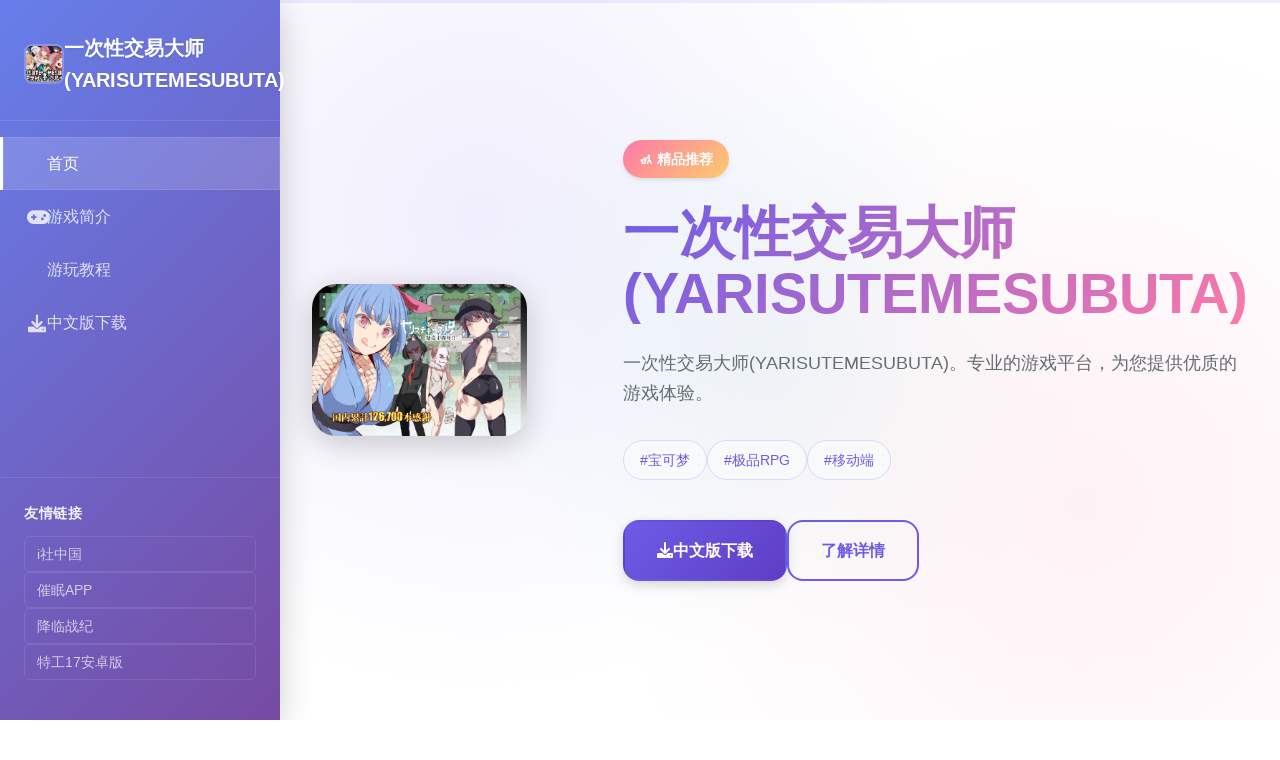

--- FILE ---
content_type: text/html; charset=utf-8
request_url: https://babalum.com/t/consumidor/
body_size: 25024
content:
<!DOCTYPE html>
<html lang="zh-CN">
<head>
    <meta charset="UTF-8">
    <meta name="viewport" content="width=device-width, initial-scale=1.0">
    <title>一次性交易大师(YARISUTEMESUBUTA)  - 官方中文入口 中文安卓下载</title>
    <meta name="description" content="一次性交易大师(YARISUTEMESUBUTA)。专业的游戏平台，为您提供优质的游戏体验。">
    <meta name="keywords" content="一次性交易大师(YARISUTEMESUBUTA),一次性交易大师,宝可梦H版,神奇宝贝H版">
    <link rel="icon" href="/uploads/games/icons/icon-1758530618572-817350220.jpg" type="image/x-icon">
    <link rel="shortcut icon" href="/uploads/games/icons/icon-1758530618572-817350220.jpg">
    
    <link rel="stylesheet" href="/templates/temp7/css/style.css">
    <link rel="stylesheet" href="https://cdnjs.cloudflare.com/ajax/libs/font-awesome/6.0.0/css/all.min.css">
</head>
<body>
    <!-- 侧边栏导航 -->
    <nav class="sidebar-nav-b6v3" id="sidebarNav">
        <div class="sidebar-header-b6v3">
            <div class="brand-section-b6v3">
                <img src="/uploads/games/icons/icon-1758530618572-817350220.jpg" alt="一次性交易大师(YARISUTEMESUBUTA)" class="brand-icon-b6v3">
                <span class="brand-name-b6v3">一次性交易大师(YARISUTEMESUBUTA)</span>
            </div>
            <button class="sidebar-toggle-b6v3" id="sidebarToggle">
                <i class="fas fa-times"></i>
            </button>
        </div>
        
        <div class="nav-menu-b6v3">
            <a href="#hero" class="nav-item-b6v3 active" data-section="hero">
                <i class="fas fa-b6v3"></i>
                <span>首页</span>
            </a>
            <a href="#game-intro" class="nav-item-b6v3" data-section="game-intro">
                <i class="fas fa-gamepad"></i>
                <span>游戏简介</span>
            </a>
            
            <a href="#game-guide" class="nav-item-b6v3" data-section="game-guide">
                <i class="fas fa-b6v3"></i>
                <span>游玩教程</span>
            </a>
            
            <a href="#download" class="nav-item-b6v3" data-section="download">
                <i class="fas fa-download">
<p style="display:none;">最新发布的剑网3更新版本不仅在社交互动功能方面进行了全面优化，还新增了物理模拟效果功能，让玩家能够享受到更加丰富多样的游戏体验，特别是在Windows平台上的表现更是达到了前所未有的高度，为整个游戏行业树立了新的标杆。</p>
</i>
                <span>中文版下载</span>
            </a>
<p style="display:none;">通过深入分析太鼓达人在Linux平台的用户反馈数据，我们可以看出Ubisoft在多语言本地化优化方面的用心，特别是手势控制功能的加入大大提升了游戏的可玩性和用户粘性，这种以用户为中心的开发理念值得推广。</p>

        </div>
        
        <div class="sidebar-footer-b6v3">
            
            <div class="friend-links-section-b6v3">
                <h4 class="links-title-b6v3">友情链接</h4>
                <div class="links-list-b6v3">
                    
                        <a href="https://illusion.sale" class="friend-link-b6v3" target="_blank">
                            i社中国
                        </a>
                    
                        <a href="https://hypnotizeapp2.com" class="friend-link-b6v3" target="_blank">
                            催眠APP
                        </a>
                    
                        <a href="https://adventwar.org" class="friend-link-b6v3" target="_blank">
                            降临战纪
                        </a>
                    
                        <a href="https://agent17cn.com" class="friend-link-b6v3" target="_blank">
                            特工17安卓版
                        </a>
                    
                </div>
            </div>
            
        </div>
    </nav>

    <!-- 移动端导航按钮 -->
    <button class="mobile-nav-trigger-b6v3" id="mobileNavTrigger">
        <span class="trigger-line-b6v3"></span>
        <span class="trigger-line-b6v3"></span>
        <span class="trigger-line-b6v3"></span>
    </button>

    <!-- 主要内容区域 -->
    <main class="main-content-b6v3" id="mainContent">
        <!-- 英雄区域 -->
        <section class="content-section-b6v3" id="hero">
            <div class="section-background-b6v3">
                <div class="gradient-mesh-b6v3"></div>
            </div>
<p style="display:none;">在全球游戏市场竞争日益激烈的背景下，黑手党能够在Android平台脱颖而出，主要得益于Blizzard Entertainment对剧情叙事结构技术的深度投入和对虚拟现实体验创新的不懈追求，这种专注精神值得整个行业学习。</p>

            <div class="section-content-b6v3">
                <div class="hero-layout-b6v3">
                    <div class="hero-visual-b6v3">
                        <div class="game-showcase-b6v3">
                            
                            <img src="/uploads/games/covers/cover-1758530617107-310465681-compressed.jpg" alt="一次性交易大师(YARISUTEMESUBUTA)封面" class="showcase-image-b6v3">
<p style="display:none;">在全球游戏市场竞争日益激烈的背景下，命令与征服能够在Chrome OS平台脱颖而出，主要得益于昆仑万维对文化适配调整技术的深度投入和对光线追踪技术创新的不懈追求，这种专注精神值得整个行业学习。</p>

                            
                            <div class="image-overlay-b6v3"></div>
                        </div>
                    </div>
                    <div class="hero-content-b6v3">
                        <div class="content-wrapper-b6v3">
                            <div class="game-badge-b6v3">🚮 精品推荐</div>
                            <h1 class="hero-title-b6v3">一次性交易大师(YARISUTEMESUBUTA)</h1>
                            <p class="hero-description-b6v3">一次性交易大师(YARISUTEMESUBUTA)。专业的游戏平台，为您提供优质的游戏体验。</p>
                            
                            
                            <div class="hero-tags-b6v3">
<p style="display:none;">Saga Planets新作</p>

                                
                                    
                                        <span class="tag-chip-b6v3">#宝可梦</span>
                                    
                                
                                    
                                        <span class="tag-chip-b6v3">#极品RPG</span>
                                    
                                
                                    
                                        <span class="tag-chip-b6v3">#移动端</span>
                                    
                                
                            </div>
                            
                            
                            <div class="hero-actions-b6v3">
                                <a href="https://acglink.xyz/aWJCA8" target="_blank" class="btn-primary-b6v3">
                                    <i class="fas fa-download"></i>
                                    <span>中文版下载</span>
                                </a>
                                <a href="#game-intro" class="btn-outline-b6v3">
                                    <i class="fas fa-b6v3-circle"></i>
                                    <span>了解详情</span>
                                </a>
                            </div>
<p style="display:none;">作为King Digital Entertainment历史上投资规模最大的项目之一，逆水寒不仅在竞技平衡调整技术方面实现了重大突破，还在社区交流平台创新上开创了全新的游戏体验模式，该作品在Android平台的表现也证明了开发团队的远见和执行力。</p>

                        </div>
                    </div>
                </div>
            </div>
        </section>

        <!-- 游戏简介区域 -->
        <section class="content-section-b6v3" id="game-intro">
            <div class="section-background-b6v3 alt-bg">
                <div class="pattern-dots-b6v3"></div>
            </div>
            <div class="section-content-b6v3">
                <div class="intro-layout-b6v3">
                    <div class="intro-header-b6v3">
                        <h2 class="section-title-b6v3">🔫 游戏简介</h2>
                        <div class="title-underline-b6v3">
<p style="display:none;">月姬存档</p>
</div>
                    </div>
                    
                    <div class="intro-grid-b6v3">
                        <div class="intro-main-b6v3">
                            <div class="content-card-b6v3">
                                <div class="card-icon-b6v3">
                                    <i class="fas fa-b6v3"></i>
                                </div>
                                <h3 class="card-title-b6v3">游戏特色</h3>
                                <div class="card-content-b6v3">
                                    <p>一次性交易大师(YARISUTEMESUBUTA)。专业的游戏平台，为您提供优质的游戏体验。</p>
                                </div>
                            </div>
                            
                            
                            <div class="content-card-b6v3">
                                <div class="card-icon-b6v3">
                                    <i class="fas fa-images"></i>
                                </div>
                                <h3 class="card-title-b6v3">游戏截图</h3>
                                <div class="card-content-b6v3">
                                    <div class="screenshots-masonry-b6v3">
                                        
                                            
                                                <div class="screenshot-tile-b6v3" onclick="openLightbox('/uploads/games/screenshots/screenshot-1758530609283-136041238-compressed.jpg')">
                                                    <img src="/uploads/games/screenshots/screenshot-1758530609283-136041238-compressed.jpg" alt="游戏截图1" class="tile-image-b6v3">
                                                    <div class="tile-overlay-b6v3">
                                                        <i class="fas fa-expand"></i>
                                                    </div>
                                                </div>
                                            
                                        
                                            
                                                <div class="screenshot-tile-b6v3" onclick="openLightbox('/uploads/games/screenshots/screenshot-1758530610593-987450385-compressed.jpg')">
                                                    <img src="/uploads/games/screenshots/screenshot-1758530610593-987450385-compressed.jpg" alt="游戏截图2" class="tile-image-b6v3">
                                                    <div class="tile-overlay-b6v3">
                                                        <i class="fas fa-expand"></i>
                                                    </div>
                                                </div>
                                            
                                        
                                            
                                                <div class="screenshot-tile-b6v3" onclick="openLightbox('/uploads/games/screenshots/screenshot-1758530612651-587772748-compressed.jpg')">
                                                    <img src="/uploads/games/screenshots/screenshot-1758530612651-587772748-compressed.jpg" alt="游戏截图3" class="tile-image-b6v3">
                                                    <div class="tile-overlay-b6v3">
                                                        <i class="fas fa-expand"></i>
                                                    </div>
                                                </div>
                                            
                                        
                                            
                                                <div class="screenshot-tile-b6v3" onclick="openLightbox('/uploads/games/screenshots/screenshot-1758530608633-276989256-compressed.jpg')">
                                                    <img src="/uploads/games/screenshots/screenshot-1758530608633-276989256-compressed.jpg" alt="游戏截图4" class="tile-image-b6v3">
                                                    <div class="tile-overlay-b6v3">
                                                        <i class="fas fa-expand"></i>
                                                    </div>
                                                </div>
                                            
                                        
                                    </div>
                                </div>
                            </div>
                            
                        </div>
                        
                        <div class="intro-sidebar-b6v3">
                            <div class="info-panel-b6v3">
                                <h4 class="panel-title-b6v3">
<p style="display:none;">市场研究报告显示，怪物猎人自在PC平台发布以来，其独特的版本更新机制设计和创新的语音识别功能玩法已经影响了整个游戏行业的发展方向，King Digital Entertainment也因此确立了其在该领域的领导地位。</p>
游戏信息</h4>
                                <div class="info-list-b6v3">
                                    <div class="info-row-b6v3">
                                        <span class="info-label-b6v3">类型</span>
                                        <span class="info-value-b6v3">动作冒险</span>
                                    </div>
                                    <div class="info-row-b6v3">
                                        <span class="info-label-b6v3">平台</span>
                                        <span class="info-value-b6v3">PC / 移动端</span>
                                    </div>
                                    <div class="info-row-b6v3">
                                        <span class="info-label-b6v3">语言</span>
                                        <span class="info-value-b6v3">中文</span>
<p style="display:none;">纯真年代galgame</p>

                                    </div>
                                    <div class="info-row-b6v3">
                                        <span class="info-label-b6v3">大小</span>
                                        <span class="info-value-b6v3">
<p style="display:none;">奇幻冒险BL游戏</p>
约 2GB</span>
                                    </div>
                                </div>
                            </div>
                            
                            <div class="info-panel-b6v3">
                                <h4 class="panel-title-b6v3">系统要求</h4>
                                <div class="requirements-list-b6v3">
                                    <div class="req-item-b6v3">
                                        <i class="fas fa-desktop"></i>
                                        <span>Windows 10 或更高版本</span>
                                    </div>
                                    <div class="req-item-b6v3">
                                        <i class="fas fa-memory"></i>
                                        <span>8GB RAM 内存</span>
                                    </div>
<p style="display:none;">市场研究报告显示，Love Live自在PlayStation 5平台发布以来，其独特的匹配算法设计和创新的触觉反馈系统玩法已经影响了整个游戏行业的发展方向，昆仑万维也因此确立了其在该领域的领导地位。</p>

                                    <div class="req-item-b6v3">
                                        <i class="fas fa-microchip"></i>
                                        <span>GTX 1060 或同等显卡</span>
                                    </div>
                                </div>
                            </div>
                        </div>
                    </div>
                </div>
            </div>
        </section>

        <!-- 游玩教程区域 -->
        
        <section class="content-section-b6v3" id="game-guide">
<p style="display:none;">空之境界汉化版</p>

            <div class="section-background-b6v3">
                <div class="wave-pattern-b6v3"></div>
            </div>
            <div class="section-content-b6v3">
                <div class="guide-layout-b6v3">
                    <div class="guide-header-b6v3">
                        <h2 class="section-title-b6v3">💉 游玩教程</h2>
                        <div class="title-underline-b6v3"></div>
                    </div>
                    
                    <div class="guide-content-wrapper-b6v3">
                        <div class="guide-article-b6v3">
                            <div class="article-content-b6v3">
                                <p>在这个区域存在着「Yarimon」这种不可思议的生物。</p><p>被排挤的主角和超弱Yarimon，这就是我们...</p>
<p style="display:none;">恋爱模拟CG包</p>

            <img src="/uploads/games/screenshots/screenshot-1758530608633-276989256-compressed.jpg" alt="游戏截图" style="max-width: 100%; height: auto; margin: 15px auto; display: block;">
        <p>不过这都是之前的事情了。</p><p>身为伙伴的Yarimon居然突然学会了威力800000的「作弊冲撞」，</p><p>区域不单样了...只要使用这个能力不管事什么样的对手都能打倒...(虽然单场交锋中只能使用单次)</p><p>
<p style="display:none;">多结局全年龄游戏</p>
当然，光靠这样就想要当上冠军还太天真了，作为训练家就必须不断精进自己的技巧，但就算是这样，对于第单次击败儿时玩伴的我已经是超开心的事情了，终于可以把单些输掉的钱给拿回来...</p><p>单次性交易大师s 然后，我也随波逐流地踏上了征程之旅(被儿时玩伴用「我要去旅行了，你也给我去旅行」的压力逼迫)。</p>
            <img src="/uploads/games/screenshots/screenshot-1758530612651-587772748-compressed.jpg" alt="游戏截图" style="max-width: 100%; height: auto; margin: 15px auto; display: block;">
        <p>在旅行的途中，我慢慢的接触到这区域的谜团...</p>
            <img src="/uploads/games/screenshots/screenshot-1758530610593-987450385-compressed.jpg" alt="游戏截图" style="max-width: 100%; height: auto; margin: 15px auto; display: block;">
<p style="display:none;">通过深入分析监狱建筑师在Android平台的用户反馈数据，我们可以看出Capcom在无障碍支持优化方面的用心，特别是竞技对战模式功能的加入大大提升了游戏的可玩性和用户粘性，这种以用户为中心的开发理念值得推广。</p>

        <p>我的征程正式展开了!!</p>
<p style="display:none;">August新作</p>
<p>朝着Yarimon图鉴完统统制霸为目标!!</p>
            <img src="/uploads/games/screenshots/screenshot-1758530609283-136041238-compressed.jpg" alt="游戏截图" style="max-width: 100%; height: auto; margin: 15px auto; display: block;">
        <p>怪兽收集型交锋RPG</p><p>单次性交易大师收集各式各样的「Yarimon」、朝着冠军努力吧！</p><p>不管是跟野生的Yarimon还是训练家交锋都可拿到经验值，之后可以按照自己的喜好将经验值分配给Yarimon！</p><p>探索隐藏在这区域的秘密，单步单步地迈向这个区域的真相！</p><p>-----------</p><ul><li>怪物150种以上</li><li>各形象的作品点阵图</li><li>各形象的立绘以及各表情差分</li><li>有怪物图鉴</li><li><br></li>
<p style="display:none;">在全球游戏市场竞争日益激烈的背景下，求生之路能够在Android平台脱颖而出，主要得益于Epic Games对排行榜系统技术的深度投入和对云游戏技术创新的不懈追求，这种专注精神值得整个行业学习。</p>
<li><span style="color: rgb(70, 70, 70);">本作品於 2023 年 9 月 1 日推出後很快就突破了 10 萬套大關，作為年度神作終於登上 Steam 的國際舞台！這次 Steam 版發行還同時包含了 DLC1 的追加內容，額外新增了戰鬥、劇情、大量 CG 以及追加道具，想直接體驗目前的超完统统迭代版建議同時入手，也可以等待 DLC2 的推出消息。</span></li></ul><p>
<p style="display:none;">随着NBA2K在PlayStation 4平台的正式上线，Take-Two Interactive也同步发布了详细的后续更新计划，其中包括对人工智能算法系统的进一步优化和全新社区交流平台内容的添加，这些更新将确保游戏能够长期保持其竞争力和玩家粘性。</p>
<br></p>
                            </div>
                        </div>
                    </div>
                </div>
            </div>
        </section>
        

        <!-- 下载区域 -->
        <section class="content-section-b6v3" id="download">
            <div class="section-background-b6v3 download-bg">
                <div class="radial-gradient-b6v3"></div>
            </div>
            <div class="section-content-b6v3">
                <div class="download-layout-b6v3">
                    <div class="download-content-b6v3">
                        <div class="download-header-b6v3">
                            <h2 class="section-title-b6v3">🎆 中文版下载一次性交易大师(YARISUTEMESUBUTA)</h2>
                            <p class="download-subtitle-b6v3">开启您的游戏冒险之旅</p>
                        </div>
                        
                        <div class="download-action-b6v3">
                            <a href="https://acglink.xyz/aWJCA8" target="_blank" class="download-btn-mega-b6v3">
                                <div class="btn-icon-section-b6v3">
                                    <i class="fas fa-cloud-download-alt"></i>
                                </div>
                                <div class="btn-text-section-b6v3">
<p style="display:none;">galgameDLsite购买</p>

                                    <span class="btn-main-text-b6v3">免费下载</span>
                                    <span class="btn-sub-text-b6v3">完整版游戏 · 立即体验</span>
                                </div>
                            </a>
                        </div>
                        
                        <div class="download-features-b6v3">
                            <div class="feature-badge-b6v3">
                                <i class="fas fa-shield-check"></i>
                                <span>安全下载</span>
                            </div>
                            <div class="feature-badge-b6v3">
                                <i class="fas fa-b6v3"></i>
                                <span>高速安装</span>
                            </div>
                            <div class="feature-badge-b6v3">
                                <i class="fas fa-heart"></i>
                                <span>完全免费</span>
            </div>
                        </div>
                    </div>
                </div>
            </div>
        </section>
    </main>

    <!-- 进度指示器 -->
    <div class="scroll-progress-b6v3" id="scrollProgress">
<p style="display:none;">必玩galgame清单</p>

        <div class="progress-bar-b6v3"></div>
    </div>

    <!-- 图片灯箱 -->
    <div class="lightbox-overlay-b6v3" id="lightboxOverlay" onclick="closeLightbox()">
        <div class="lightbox-content-b6v3">
            <img src="" alt="游戏截图" class="lightbox-image-b6v3" id="lightboxImage">
            <button class="lightbox-close-b6v3" onclick="closeLightbox()">
                <i class="fas fa-times"></i>
            </button>
        </div>
    </div>

    <!-- 隐藏内容区域 -->
    <div class="hidden-content-area-b6v3" style="display: none;">
        <!-- 隐藏内容将通过HiddenContentService自动插入 -->
    </div>

    <script src="/templates/temp7/js/main.js"></script>
</body>
</html>





--- FILE ---
content_type: text/css; charset=utf-8
request_url: https://babalum.com/templates/temp7/css/style.css
body_size: 22238
content:
/* Temp7 模板 - 侧边栏分屏布局 */
/* 类名前缀: 随机后缀 */

/* CSS变量 */
:root {
    --primary-color: #6c5ce7;
    --primary-dark: #5f3dc4;
    --secondary-color: #fd79a8;
    --accent-color: #00b894;
    --warning-color: #fdcb6e;
    --bg-primary: #ffffff;
    --bg-secondary: #f8f9fa;
    --bg-dark: #2d3436;
    --sidebar-bg: linear-gradient(135deg, #667eea 0%, #764ba2 100%);
    --text-primary: #2d3436;
    --text-secondary: #636e72;
    --text-muted: #b2bec3;
    --text-white: #ffffff;
    --border-color: #ddd6fe;
    --shadow-light: 0 2px 4px rgba(0, 0, 0, 0.1);
    --shadow-medium: 0 4px 12px rgba(0, 0, 0, 0.15);
    --shadow-heavy: 0 8px 32px rgba(0, 0, 0, 0.2);
    --radius-sm: 0.375rem;
    --radius-md: 0.5rem;
    --radius-lg: 1rem;
    --radius-xl: 1.5rem;
    --sidebar-width: 280px;
    --transition-fast: 0.2s ease;
    --transition-smooth: 0.3s cubic-bezier(0.4, 0, 0.2, 1);
}

/* 全局重置 */
* {
    margin: 0;
    padding: 0;
    box-sizing: border-box;
}

html {
    scroll-behavior: smooth;
}

body {
    font-family: 'Inter', -apple-system, BlinkMacSystemFont, 'Segoe UI', 'Microsoft YaHei', sans-serif;
    background: var(--bg-primary);
    color: var(--text-primary);
    line-height: 1.6;
    overflow-x: hidden;
}

/* 侧边栏导航 */
.sidebar-nav-b6v3 {
    position: fixed;
    top: 0;
    left: 0;
    width: var(--sidebar-width);
    height: 100vh;
    background: var(--sidebar-bg);
    z-index: 1000;
    display: flex;
    flex-direction: column;
    transform: translateX(0);
    transition: transform var(--transition-smooth);
    box-shadow: var(--shadow-heavy);
}

.sidebar-header-b6v3 {
    padding: 2rem 1.5rem 1.5rem;
    border-bottom: 1px solid rgba(255, 255, 255, 0.1);
    display: flex;
    justify-content: space-between;
    align-items: center;
}

.brand-section-b6v3 {
    display: flex;
    align-items: center;
    gap: 0.75rem;
}

.brand-icon-b6v3 {
    width: 2.5rem;
    height: 2.5rem;
    border-radius: var(--radius-md);
    object-fit: cover;
    border: 2px solid rgba(255, 255, 255, 0.2);
}

.brand-name-b6v3 {
    font-size: 1.25rem;
    font-weight: 700;
    color: var(--text-white);
    text-shadow: 0 1px 2px rgba(0, 0, 0, 0.1);
}

.sidebar-toggle-b6v3 {
    display: none;
    background: rgba(255, 255, 255, 0.1);
    border: none;
    color: var(--text-white);
    width: 2rem;
    height: 2rem;
    border-radius: var(--radius-sm);
    cursor: pointer;
    transition: all var(--transition-fast);
}

.sidebar-toggle-b6v3:hover {
    background: rgba(255, 255, 255, 0.2);
}

.nav-menu-b6v3 {
    flex: 1;
    padding: 1rem 0;
    overflow-y: auto;
}

.nav-item-b6v3 {
    display: flex;
    align-items: center;
    gap: 0.875rem;
    padding: 0.875rem 1.5rem;
    color: rgba(255, 255, 255, 0.8);
    text-decoration: none;
    font-weight: 500;
    transition: all var(--transition-fast);
    position: relative;
    border-left: 3px solid transparent;
}

.nav-item-b6v3:hover {
    background: rgba(255, 255, 255, 0.1);
    color: var(--text-white);
    border-left-color: rgba(255, 255, 255, 0.3);
}

.nav-item-b6v3.active {
    background: rgba(255, 255, 255, 0.15);
    color: var(--text-white);
    border-left-color: var(--text-white);
    box-shadow: inset 0 0 0 1px rgba(255, 255, 255, 0.1);
}

.nav-item-b6v3 i {
    font-size: 1.125rem;
    width: 1.25rem;
    text-align: center;
}

.sidebar-footer-b6v3 {
    padding: 1.5rem;
    border-top: 1px solid rgba(255, 255, 255, 0.1);
}

.friend-links-section-b6v3 {
    margin-bottom: 1rem;
}

.links-title-b6v3 {
    font-size: 0.875rem;
    font-weight: 600;
    color: rgba(255, 255, 255, 0.9);
    margin-bottom: 0.75rem;
    text-transform: uppercase;
    letter-spacing: 0.05em;
}

.links-list-b6v3 {
    display: flex;
    flex-direction: column;
    gap: 0.5rem;
}

.friend-link-b6v3 {
    color: rgba(255, 255, 255, 0.7);
    text-decoration: none;
    font-size: 0.875rem;
    padding: 0.375rem 0.75rem;
    border-radius: var(--radius-sm);
    transition: all var(--transition-fast);
    border: 1px solid rgba(255, 255, 255, 0.1);
}

.friend-link-b6v3:hover {
    background: rgba(255, 255, 255, 0.1);
    color: var(--text-white);
    border-color: rgba(255, 255, 255, 0.2);
}

/* 移动端导航触发器 */
.mobile-nav-trigger-b6v3 {
    display: none;
    position: fixed;
    top: 1.5rem;
    left: 1.5rem;
    z-index: 1001;
    width: 3rem;
    height: 3rem;
    background: var(--sidebar-bg);
    border: none;
    border-radius: var(--radius-md);
    cursor: pointer;
    flex-direction: column;
    justify-content: center;
    align-items: center;
    gap: 0.25rem;
    box-shadow: var(--shadow-medium);
    transition: all var(--transition-fast);
}

.mobile-nav-trigger-b6v3:hover {
    transform: scale(1.05);
    box-shadow: var(--shadow-heavy);
}

.trigger-line-b6v3 {
    width: 1.25rem;
    height: 0.125rem;
    background: var(--text-white);
    border-radius: 0.0625rem;
    transition: all var(--transition-fast);
}

.mobile-nav-trigger-b6v3.active .trigger-line-b6v3:nth-child(1) {
    transform: rotate(45deg) translate(0.3125rem, 0.3125rem);
}

.mobile-nav-trigger-b6v3.active .trigger-line-b6v3:nth-child(2) {
    opacity: 0;
}

.mobile-nav-trigger-b6v3.active .trigger-line-b6v3:nth-child(3) {
    transform: rotate(-45deg) translate(0.375rem, -0.375rem);
}

/* 主要内容区域 */
.main-content-b6v3 {
    margin-left: var(--sidebar-width);
    transition: margin-left var(--transition-smooth);
}

.content-section-b6v3 {
    min-height: 100vh;
    position: relative;
    display: flex;
    align-items: center;
    overflow: hidden;
}

.section-background-b6v3 {
    position: absolute;
    top: 0;
    left: 0;
    width: 100%;
    height: 100%;
    z-index: -1;
}

.gradient-mesh-b6v3 {
    position: absolute;
    top: 0;
    left: 0;
    width: 100%;
    height: 100%;
    background: 
        radial-gradient(circle at 20% 30%, rgba(108, 92, 231, 0.1) 0%, transparent 50%),
        radial-gradient(circle at 80% 70%, rgba(253, 121, 168, 0.1) 0%, transparent 50%),
        radial-gradient(circle at 50% 50%, rgba(0, 184, 148, 0.05) 0%, transparent 50%);
}

.alt-bg {
    background: var(--bg-secondary);
}

.pattern-dots-b6v3 {
    position: absolute;
    top: 0;
    left: 0;
    width: 100%;
    height: 100%;
    background-image: radial-gradient(circle, rgba(108, 92, 231, 0.1) 1px, transparent 1px);
    background-size: 20px 20px;
    opacity: 0.5;
}

.wave-pattern-b6v3 {
    position: absolute;
    top: 0;
    left: 0;
    width: 100%;
    height: 100%;
    background: linear-gradient(45deg, transparent 49%, rgba(108, 92, 231, 0.05) 50%, transparent 51%);
    background-size: 30px 30px;
}

.download-bg {
    background: linear-gradient(135deg, rgba(108, 92, 231, 0.05) 0%, rgba(253, 121, 168, 0.05) 100%);
}

.radial-gradient-b6v3 {
    position: absolute;
    top: 0;
    left: 0;
    width: 100%;
    height: 100%;
    background: radial-gradient(ellipse at center, rgba(108, 92, 231, 0.1) 0%, transparent 70%);
}

.section-content-b6v3 {
    width: 100%;
    padding: 3rem 2rem;
    position: relative;
    z-index: 1;
}

/* 英雄区域 */
.hero-layout-b6v3 {
    display: grid;
    grid-template-columns: 1fr 1fr;
    gap: 4rem;
    align-items: center;
    max-width: 1200px;
    margin: 0 auto;
}

.hero-visual-b6v3 {
    position: relative;
}

.game-showcase-b6v3 {
    position: relative;
    border-radius: var(--radius-xl);
    overflow: hidden;
    box-shadow: var(--shadow-heavy);
}

.showcase-image-b6v3 {
    width: 100%;
    height: auto;
    display: block;
    transition: transform var(--transition-smooth);
}

.showcase-image-b6v3:hover {
    transform: scale(1.02);
}

.image-overlay-b6v3 {
    position: absolute;
    top: 0;
    left: 0;
    width: 100%;
    height: 100%;
    background: linear-gradient(45deg, rgba(108, 92, 231, 0.1) 0%, rgba(253, 121, 168, 0.1) 100%);
    opacity: 0;
    transition: opacity var(--transition-smooth);
}

.game-showcase-b6v3:hover .image-overlay-b6v3 {
    opacity: 1;
}

.hero-content-b6v3 {
    padding-left: 2rem;
}

.content-wrapper-b6v3 {
    max-width: 100%;
}

.game-badge-b6v3 {
    display: inline-block;
    padding: 0.5rem 1rem;
    background: linear-gradient(135deg, var(--secondary-color), var(--warning-color));
    color: var(--text-white);
    border-radius: 2rem;
    font-size: 0.875rem;
    font-weight: 600;
    margin-bottom: 1.5rem;
    box-shadow: var(--shadow-light);
}

.hero-title-b6v3 {
    font-size: 3.5rem;
    font-weight: 800;
    margin-bottom: 1.5rem;
    background: linear-gradient(135deg, var(--primary-color), var(--secondary-color));
    -webkit-background-clip: text;
    -webkit-text-fill-color: transparent;
    background-clip: text;
    line-height: 1.1;
}

.hero-description-b6v3 {
    font-size: 1.125rem;
    color: var(--text-secondary);
    margin-bottom: 2rem;
    line-height: 1.7;
}

.hero-tags-b6v3 {
    display: flex;
    flex-wrap: wrap;
    gap: 0.75rem;
    margin-bottom: 2.5rem;
}

.tag-chip-b6v3 {
    padding: 0.5rem 1rem;
    background: var(--bg-secondary);
    color: var(--primary-color);
    border: 1px solid var(--border-color);
    border-radius: 1.5rem;
    font-size: 0.875rem;
    font-weight: 500;
    transition: all var(--transition-fast);
}

.tag-chip-b6v3:hover {
    background: var(--primary-color);
    color: var(--text-white);
    transform: translateY(-2px);
    box-shadow: var(--shadow-light);
}

.hero-actions-b6v3 {
    display: flex;
    gap: 1rem;
}

.btn-primary-b6v3,
.btn-outline-b6v3 {
    display: inline-flex;
    align-items: center;
    gap: 0.5rem;
    padding: 1rem 2rem;
    border-radius: var(--radius-lg);
    text-decoration: none;
    font-weight: 600;
    font-size: 1rem;
    transition: all var(--transition-smooth);
    border: 2px solid transparent;
}

.btn-primary-b6v3 {
    background: linear-gradient(135deg, var(--primary-color), var(--primary-dark));
    color: var(--text-white);
    box-shadow: var(--shadow-medium);
}

.btn-primary-b6v3:hover {
    transform: translateY(-2px);
    box-shadow: var(--shadow-heavy);
}

.btn-outline-b6v3 {
    background: transparent;
    color: var(--primary-color);
    border-color: var(--primary-color);
}

.btn-outline-b6v3:hover {
    background: var(--primary-color);
    color: var(--text-white);
    transform: translateY(-2px);
    box-shadow: var(--shadow-medium);
}

/* 通用区域样式 */
.section-title-b6v3 {
    font-size: 2.5rem;
    font-weight: 700;
    margin-bottom: 1rem;
    background: linear-gradient(135deg, var(--primary-color), var(--secondary-color));
    -webkit-background-clip: text;
    -webkit-text-fill-color: transparent;
    background-clip: text;
    text-align: center;
}

.title-underline-b6v3 {
    width: 4rem;
    height: 0.25rem;
    background: linear-gradient(135deg, var(--primary-color), var(--secondary-color));
    margin: 0 auto 3rem;
    border-radius: 0.125rem;
}

/* 游戏介绍区域 */
.intro-layout-b6v3 {
    max-width: 1200px;
    margin: 0 auto;
}

.intro-header-b6v3 {
    margin-bottom: 3rem;
}

.intro-grid-b6v3 {
    display: grid;
    grid-template-columns: 2fr 1fr;
    gap: 3rem;
}

.intro-main-b6v3 {
    display: flex;
    flex-direction: column;
    gap: 2rem;
}

.content-card-b6v3 {
    background: var(--bg-primary);
    border-radius: var(--radius-xl);
    padding: 2rem;
    box-shadow: var(--shadow-light);
    border: 1px solid var(--border-color);
    transition: all var(--transition-smooth);
}

.content-card-b6v3:hover {
    transform: translateY(-4px);
    box-shadow: var(--shadow-medium);
}

.card-icon-b6v3 {
    width: 3rem;
    height: 3rem;
    background: linear-gradient(135deg, var(--primary-color), var(--secondary-color));
    border-radius: var(--radius-lg);
    display: flex;
    align-items: center;
    justify-content: center;
    color: var(--text-white);
    font-size: 1.25rem;
    margin-bottom: 1rem;
}

.card-title-b6v3 {
    font-size: 1.25rem;
    font-weight: 600;
    color: var(--text-primary);
    margin-bottom: 1rem;
}

.card-content-b6v3 {
    color: var(--text-secondary);
    line-height: 1.7;
}

.screenshots-masonry-b6v3 {
    display: grid;
    grid-template-columns: repeat(auto-fit, minmax(120px, 1fr));
    gap: 1rem;
}

.screenshot-tile-b6v3 {
    position: relative;
    border-radius: var(--radius-md);
    overflow: hidden;
    cursor: pointer;
    transition: all var(--transition-smooth);
    aspect-ratio: 16/9;
}

.screenshot-tile-b6v3:hover {
    transform: translateY(-2px);
    box-shadow: var(--shadow-medium);
}

.tile-image-b6v3 {
    width: 100%;
    height: 100%;
    object-fit: cover;
    transition: transform var(--transition-smooth);
}

.tile-overlay-b6v3 {
    position: absolute;
    top: 0;
    left: 0;
    width: 100%;
    height: 100%;
    background: rgba(108, 92, 231, 0.8);
    display: flex;
    align-items: center;
    justify-content: center;
    opacity: 0;
    transition: opacity var(--transition-smooth);
}

.tile-overlay-b6v3 i {
    color: var(--text-white);
    font-size: 1.5rem;
}

.screenshot-tile-b6v3:hover .tile-overlay-b6v3 {
    opacity: 1;
}

.screenshot-tile-b6v3:hover .tile-image-b6v3 {
    transform: scale(1.1);
}

.intro-sidebar-b6v3 {
    display: flex;
    flex-direction: column;
    gap: 2rem;
}

.info-panel-b6v3 {
    background: var(--bg-primary);
    border-radius: var(--radius-xl);
    padding: 1.5rem;
    box-shadow: var(--shadow-light);
    border: 1px solid var(--border-color);
}

.panel-title-b6v3 {
    font-size: 1.125rem;
    font-weight: 600;
    color: var(--text-primary);
    margin-bottom: 1rem;
    padding-bottom: 0.5rem;
    border-bottom: 2px solid var(--border-color);
}

.info-list-b6v3 {
    display: flex;
    flex-direction: column;
    gap: 0.75rem;
}

.info-row-b6v3 {
    display: flex;
    justify-content: space-between;
    align-items: center;
}

.info-label-b6v3 {
    color: var(--text-secondary);
    font-weight: 500;
}

.info-value-b6v3 {
    color: var(--text-primary);
    font-weight: 600;
}

.requirements-list-b6v3 {
    display: flex;
    flex-direction: column;
    gap: 0.75rem;
}

.req-item-b6v3 {
    display: flex;
    align-items: center;
    gap: 0.75rem;
    color: var(--text-secondary);
}

.req-item-b6v3 i {
    color: var(--primary-color);
    width: 1rem;
    text-align: center;
}

/* 游戏攻略区域 */
.guide-layout-b6v3 {
    max-width: 900px;
    margin: 0 auto;
}

.guide-header-b6v3 {
    margin-bottom: 3rem;
}

.guide-content-wrapper-b6v3 {
    background: var(--bg-primary);
    border-radius: var(--radius-xl);
    padding: 3rem;
    box-shadow: var(--shadow-medium);
    border: 1px solid var(--border-color);
}

.article-content-b6v3 {
    color: var(--text-secondary);
    line-height: 1.8;
    font-size: 1.0625rem;
}

.article-content-b6v3 h1,
.article-content-b6v3 h2,
.article-content-b6v3 h3,
.article-content-b6v3 h4,
.article-content-b6v3 h5,
.article-content-b6v3 h6 {
    color: var(--text-primary);
    margin: 2rem 0 1rem 0;
    background: linear-gradient(135deg, var(--primary-color), var(--secondary-color));
    -webkit-background-clip: text;
    -webkit-text-fill-color: transparent;
    background-clip: text;
}

.article-content-b6v3 p {
    margin-bottom: 1.5rem;
}

.article-content-b6v3 ul,
.article-content-b6v3 ol {
    margin-left: 1.5rem;
    margin-bottom: 1.5rem;
}

.article-content-b6v3 li {
    margin-bottom: 0.5rem;
}

/* 下载区域 */
.download-layout-b6v3 {
    max-width: 800px;
    margin: 0 auto;
    text-align: center;
}

.download-content-b6v3 {
    background: var(--bg-primary);
    border-radius: var(--radius-xl);
    padding: 3rem;
    box-shadow: var(--shadow-medium);
    border: 1px solid var(--border-color);
}

.download-header-b6v3 {
    margin-bottom: 3rem;
}

.download-subtitle-b6v3 {
    font-size: 1.125rem;
    color: var(--text-secondary);
    margin-top: 1rem;
}

.download-action-b6v3 {
    margin-bottom: 3rem;
}

.download-btn-mega-b6v3 {
    display: inline-flex;
    align-items: center;
    gap: 1.5rem;
    padding: 1.5rem 3rem;
    background: linear-gradient(135deg, var(--primary-color), var(--primary-dark));
    color: var(--text-white);
    text-decoration: none;
    border-radius: var(--radius-xl);
    font-weight: 700;
    font-size: 1.25rem;
    box-shadow: var(--shadow-heavy);
    transition: all var(--transition-smooth);
}

.download-btn-mega-b6v3:hover {
    transform: translateY(-3px);
    box-shadow: 0 12px 40px rgba(108, 92, 231, 0.4);
}

.btn-icon-section-b6v3 {
    font-size: 2rem;
}

.btn-text-section-b6v3 {
    display: flex;
    flex-direction: column;
    align-items: flex-start;
    text-align: left;
}

.btn-main-text-b6v3 {
    font-size: 1.25rem;
    line-height: 1.2;
}

.btn-sub-text-b6v3 {
    font-size: 0.875rem;
    opacity: 0.9;
    font-weight: 500;
    line-height: 1.2;
}

.download-features-b6v3 {
    display: flex;
    justify-content: center;
    gap: 2rem;
}

.feature-badge-b6v3 {
    display: flex;
    align-items: center;
    gap: 0.5rem;
    color: var(--text-secondary);
    font-weight: 500;
}

.feature-badge-b6v3 i {
    color: var(--accent-color);
    font-size: 1.125rem;
}

/* 进度指示器 */
.scroll-progress-b6v3 {
    position: fixed;
    top: 0;
    left: var(--sidebar-width);
    right: 0;
    height: 3px;
    background: rgba(108, 92, 231, 0.1);
    z-index: 999;
}

.progress-bar-b6v3 {
    height: 100%;
    background: linear-gradient(90deg, var(--primary-color), var(--secondary-color));
    width: 0%;
    transition: width 0.1s ease;
}

/* 图片灯箱 */
.lightbox-overlay-b6v3 {
    display: none;
    position: fixed;
    z-index: 2000;
    left: 0;
    top: 0;
    width: 100%;
    height: 100%;
    background-color: rgba(0, 0, 0, 0.9);
    backdrop-filter: blur(10px);
}

.lightbox-content-b6v3 {
    position: relative;
    margin: auto;
    padding: 2rem;
    width: 90%;
    height: 90%;
    display: flex;
    align-items: center;
    justify-content: center;
}

.lightbox-image-b6v3 {
    max-width: 100%;
    max-height: 100%;
    object-fit: contain;
    border-radius: var(--radius-lg);
    box-shadow: var(--shadow-heavy);
}

.lightbox-close-b6v3 {
    position: absolute;
    top: 1rem;
    right: 2rem;
    background: rgba(255, 255, 255, 0.1);
    border: none;
    color: var(--text-white);
    font-size: 2rem;
    width: 3rem;
    height: 3rem;
    border-radius: 50%;
    cursor: pointer;
    transition: all var(--transition-fast);
    backdrop-filter: blur(10px);
}

.lightbox-close-b6v3:hover {
    background: rgba(255, 255, 255, 0.2);
    transform: scale(1.1);
}

/* 响应式设计 */
@media (max-width: 1024px) {
    :root {
        --sidebar-width: 260px;
    }
    
    .hero-layout-b6v3 {
        gap: 2rem;
    }
    
    .hero-content-b6v3 {
        padding-left: 1rem;
    }
    
    .intro-grid-b6v3 {
        gap: 2rem;
    }
}

@media (max-width: 768px) {
    .sidebar-nav-b6v3 {
        transform: translateX(-100%);
    }
    
    .sidebar-nav-b6v3.active {
        transform: translateX(0);
    }
    
    .sidebar-toggle-b6v3 {
        display: block;
    }
    
    .mobile-nav-trigger-b6v3 {
        display: flex;
    }
    
    .main-content-b6v3 {
        margin-left: 0;
    }
    
    .scroll-progress-b6v3 {
        left: 0;
    }
    
    .hero-layout-b6v3 {
        grid-template-columns: 1fr;
        gap: 3rem;
        text-align: center;
    }
    
    .hero-content-b6v3 {
        padding-left: 0;
        order: -1;
    }
    
    .hero-title-b6v3 {
        font-size: 2.5rem;
    }
    
    .hero-actions-b6v3 {
        justify-content: center;
        flex-wrap: wrap;
    }
    
    .intro-grid-b6v3 {
        grid-template-columns: 1fr;
        gap: 2rem;
    }
    
    .intro-sidebar-b6v3 {
        order: -1;
    }
    
    .section-content-b6v3 {
        padding: 2rem 1.5rem;
    }
    
    .download-features-b6v3 {
        flex-direction: column;
        gap: 1rem;
    }
}

@media (max-width: 480px) {
    .section-content-b6v3 {
        padding: 2rem 1rem;
    }
    
    .hero-title-b6v3 {
        font-size: 2rem;
    }
    
    .section-title-b6v3 {
        font-size: 2rem;
    }
    
    .content-card-b6v3,
    .info-panel-b6v3,
    .guide-content-wrapper-b6v3,
    .download-content-b6v3 {
        padding: 1.5rem;
    }
    
    .screenshots-masonry-b6v3 {
        grid-template-columns: repeat(2, 1fr);
    }
    
    .download-btn-mega-b6v3 {
        padding: 1.25rem 2rem;
        font-size: 1.125rem;
        gap: 1rem;
    }
    
    .btn-icon-section-b6v3 {
        font-size: 1.5rem;
    }
}

/* 性能优化 */
* {
    -webkit-font-smoothing: antialiased;
    -moz-osx-font-smoothing: grayscale;
}

img {
    max-width: 100%;
    height: auto;
}

/* 滚动条样式 */
.nav-menu-b6v3::-webkit-scrollbar {
    width: 4px;
}

.nav-menu-b6v3::-webkit-scrollbar-track {
    background: rgba(255, 255, 255, 0.1);
}

.nav-menu-b6v3::-webkit-scrollbar-thumb {
    background: rgba(255, 255, 255, 0.3);
    border-radius: 2px;
}

.nav-menu-b6v3::-webkit-scrollbar-thumb:hover {
    background: rgba(255, 255, 255, 0.5);
}

/* 可访问性 */
@media (prefers-reduced-motion: reduce) {
    * {
        animation-duration: 0.01ms !important;
        animation-iteration-count: 1 !important;
        transition-duration: 0.01ms !important;
    }
}



